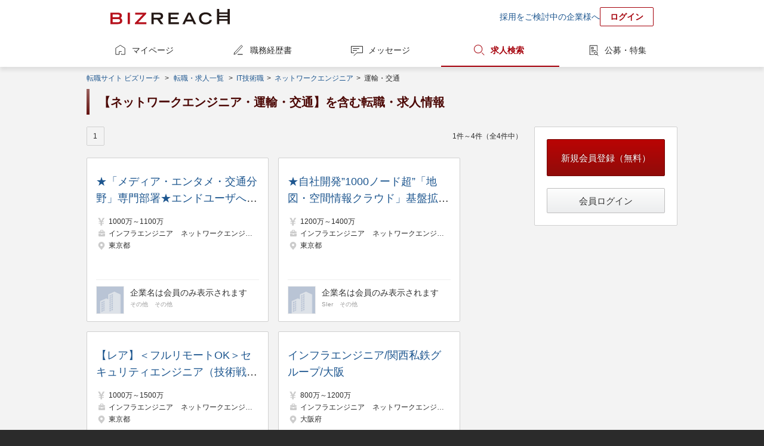

--- FILE ---
content_type: text/html;charset=UTF-8
request_url: https://www.bizreach.jp/job/j/JG008/J0146/IG017/
body_size: 5501
content:
<!DOCTYPE html>
<html lang="ja">
<head>
  <meta charset="UTF-8">
<meta name="description" content="ビズリーチに掲載中の【ネットワークエンジニア・運輸・交通】を含む転職・求人情報一覧です。ビズリーチは、選ばれた人だけのハイクラス転職サイトです。年収1,000万円以上の転職情報や管理職・ハイクラス・グローバル人材向けの非公開求人情報を多数掲載。非公開情報であるため、閲覧するためには会員登録が必要です。">
      <meta name="keywords" content="転職,転職サイト,求人,ハイクラス,エグゼクティブ,スカウト,ヘッドハンター,ビズリーチ">
<meta name="robots" content="index,follow">
  <meta name="verify-v1" content="jlcKR6w8IBjE3QDS+a9eaEM2+1NsySMZNRjj81MhfQE=">
<meta name="google-site-verification" content="rx6J2IknecJYz1VogAaDn17Mr1RvrFygJtaNUCyDF0c">
<meta property="og:title" content="【ネットワークエンジニア・運輸・交通】を含む転職・求人情報一覧｜選ばれた人だけのハイクラス転職サイト【ビズリーチ】">
  <meta property="og:type" content="website">
  <meta property="og:url" content="https://www.bizreach.jp/">
  <meta property="og:site_name" content="ビズリーチ">
  <meta property="og:description" content="ビズリーチに掲載中の【ネットワークエンジニア・運輸・交通】を含む転職・求人情報一覧です。ビズリーチは、選ばれた人だけのハイクラス転職サイトです。年収1,000万円以上の転職情報や管理職・ハイクラス・グローバル人材向けの非公開求人情報を多数掲載。非公開情報であるため、閲覧するためには会員登録が必要です。">
      <meta property="og:image" content="https://www.bizreach.jp/img/logo/c_ogimage-cm_v8.png">
  <meta name="twitter:card" content="summary">
<meta name="twitter:site" content="@bizreach_pr">
<meta name="twitter:title" content="【ネットワークエンジニア・運輸・交通】を含む転職・求人情報一覧｜選ばれた人だけのハイクラス転職サイト【ビズリーチ】">
  <meta name="twitter:description" content="ビズリーチに掲載中の【ネットワークエンジニア・運輸・交通】を含む転職・求人情報一覧です。ビズリーチは、選ばれた人だけのハイクラス転職サイトです。年収1,000万円以上の転職情報や管理職・ハイクラス・グローバル人材向けの非公開求人情報を多数掲載。非公開情報であるため、閲覧するためには会員登録が必要です。">
      <meta name="twitter:image" content="https://www.bizreach.jp/img/logo/c_ogimage-cm_v8.png">
  <meta property="fb:app_id" content="106521199371119" /><title>【ネットワークエンジニア・運輸・交通】を含む転職・求人情報一覧｜選ばれた人だけのハイクラス転職サイト【ビズリーチ】</title>
  <link rel="canonical" href="https://www.bizreach.jp/job/j/JG008/J0146/IG017/" />
<link rel="shortcut icon" href="/img/logo/favicon.ico">
<script>
  var dataLayer = dataLayer || [];
      var candidateId = null;
    dataLayer.push({
    "memberid": candidateId
  });
</script>



<!-- Google Tag Manager -->
<script>(function(w,d,s,l,i){w[l]=w[l]||[];w[l].push({'gtm.start':
    new Date().getTime(),event:'gtm.js'});var f=d.getElementsByTagName(s)[0],
  j=d.createElement(s),dl=l!='dataLayer'?'&l='+l:'';j.async=true;j.src=
  'https://www.googletagmanager.com/gtm.js?id='+i+dl;f.parentNode.insertBefore(j,f);
})(window,document,'script','dataLayer','GTM-KKDRT9');</script>
<!-- End Google Tag Manager -->
<link rel="stylesheet" href="/css/bs-reset.css?v=1768979312892">
  <link rel="stylesheet" href="/css/bs-style.css?v=1768979312892">
  <link rel="stylesheet" href="/css/sg.css?v=1768979312892">
  <link rel="stylesheet" href="/css/job/pg-job.css?v=1768979312892">
  <link rel="stylesheet" href="/css/pc/login/pg-login.css?v=1768979312892">
  <link rel="stylesheet" href="/css/cobrand/sg-cobrand-www.css?v=1768979312892">
  </head>

<body id="pageTop" class="sg-body">
<!-- Google Tag Manager (noscript) -->
<noscript><iframe src="https://www.googletagmanager.com/ns.html?id=GTM-KKDRT9"
                  height="0" width="0" style="display:none;visibility:hidden"></iframe></noscript>
<!-- End Google Tag Manager (noscript) -->
<header>
	<div class="sg-header-area cf">
	<a href="/" class="jsc-header-logo-link sg-header-logo-link">
	<dl class="sg-header-logo DD">
		<dt>選ばれた人だけのハイクラス転職サイト</dt>
		<dd>BIZREACH｜ビズリーチ</dd>
	</dl>
	</a>
	<ul class="sg-header-lower-links">
		<li><a href="https://bizreach.biz/landing/base_01/?utm_source=site&utm_campaign=hdr&utm_medium=link&trcd=1CSPG0000007_PC_" onclick="$b2.candidate.closeCaption('jsi_header_bcaption');" target="_blank">採用をご検討中の企業様へ</a></li>
		<li><a href="/login/" class="sg-login-button">ログイン</a></li>
	</ul>
    </div>
</header>
<nav class="sg-globalnavigation-area">
	<ul class="sg-globalnavigation cf">
		<li><a href="/mypage/" id="ga_globalNavi_top" class="sg-globalnavigation-mypage ">マイページ</a></li>
		<li><a href="/resume/" id="ga_globalNavi_resume" class="sg-globalnavigation-resume  jsc-resume-navi">職務経歴書</a></li>
		<li><a href="/messages/" id="ga_globalNavi_message" class="sg-globalnavigation-message ">メッセージ</a></li>
		<li><a href="/jobs/search/" id="ga_globalNavi_job" class="sg-globalnavigation-job current">求人検索</a></li>
		<li><a href="/job-feed/" class="sg-globalnavigation-job-feed ">公募・特集</a></li>
	</ul>
</nav>
<noscript><ul class="sg-error-box">
	<li>JavaScriptの設定が無効となっています。ブラウザの設定を変更してJavaScriptを有効にしてください。</li>
</ul>
</noscript>
<div class="sg-contents-area">
  <div class="sg-contents">
    <ol class="sg-pankuzu cf">
    <li>
      <a id="ga_contents_top" href="/">転職サイト ビズリーチ</a>
    </li>
    <li>
            &nbsp;&gt;&nbsp;<li><a href="/job/">転職・求人一覧</a><span class="">&nbsp;</span></li>
          <li>
      <span>&gt;&nbsp;</span>
      <a href="/job/j/JG008/">
                  IT技術職
              </a>
    </li>
                <li>
      <span>&gt;&nbsp;</span>
      <a href="/job/j/JG008/J0146/">
                  ネットワークエンジニア
              </a>
    </li>
                <li>
      <span>&gt;&nbsp;</span>
              運輸・交通
          </li></li>
        </ol>
<section>
    <h1>【ネットワークエンジニア・運輸・交通】を含む転職・求人情報</h1>
  </section>
<div class="sg-2col breath cf">
            <article>
      <nav class="sg-pager cf">
  <p class="sg-pager-display">
    1件～4件（全4件中）
  </p>
  <ul class="sg-pager-links cf">
    <li>
        <a class="current">
              1</a>
          </li>
    </ul>
</nav>

<nav class="pg-job-2col">
  <ul id="jsi-job-cassettes" class="sg-cassettes">
              <li class="pg-job-area-jobcassette">
        <div class="pg-job-area-jobcasette-job-data">
          <a class="pg-job-area-jobcassette-overall-link jsc-detail-trigger"
             href="/job/view/3121893/?ref=job_search" data-job-id="3121893"></a>
          <p class="no-login-line-clamp">
                        <a class="pg-job-name" href="/job/view/3121893/?ref=job_search">★「メディア・エンタメ・交通分野」専門部署★エンドユーザへ届けるサービスをお任せ／インフラエンジニア</a>
          </p>
          <ul class="pg-job-main-area">
            <li class="sg-icon income pg-job-annual-income">
              <span class="pg-job-annual-income">1000万～1100万</span>
            </li>
            <li class="sg-icon job pg-job-icon-job">
                              <span>インフラエンジニア</span>
                              <span>ネットワークエンジニア</span>
                              <span>データベースエンジニア</span>
                          </li>
            <li class="sg-icon location pg-job-icon-locationlist">
                              <span>東京都</span>
                          </li>
          </ul>
                  </div>
        <div class="pg-job-area-jobcasette-company-data">
                      
<figure class="pg-job-area-jobcassette-company  has-link  cf">
			<a href="/login/" class="pg-job-area-jobcassette-overall-link"></a>
		<figcaption>
		<img src="/img/recruiter/hhcompany_50.png">
	</figcaption>
	<ul class="pg-job-area-jobcassette-company-information">
		<li class="pg-job-area-jobcassette-company-name">
							企業名は会員のみ表示されます
					</li>
		<li class="pg-job-area-jobcassette-company-industry">
							<span>その他</span>
							<span>その他</span>
					</li>
	</ul>
	</figure>
                  </div>
              </li>
                <li class="pg-job-area-jobcassette">
        <div class="pg-job-area-jobcasette-job-data">
          <a class="pg-job-area-jobcassette-overall-link jsc-detail-trigger"
             href="/job/view/4677512/?ref=job_search" data-job-id="4677512"></a>
          <p class="no-login-line-clamp">
                        <a class="pg-job-name" href="/job/view/4677512/?ref=job_search">★自社開発”1000ノード超”「地図・空間情報クラウド」基盤拡張～運用★　防災・交通・物流分野直結</a>
          </p>
          <ul class="pg-job-main-area">
            <li class="sg-icon income pg-job-annual-income">
              <span class="pg-job-annual-income">1200万～1400万</span>
            </li>
            <li class="sg-icon job pg-job-icon-job">
                              <span>インフラエンジニア</span>
                              <span>ネットワークエンジニア</span>
                          </li>
            <li class="sg-icon location pg-job-icon-locationlist">
                              <span>東京都</span>
                          </li>
          </ul>
                  </div>
        <div class="pg-job-area-jobcasette-company-data">
                      
<figure class="pg-job-area-jobcassette-company  has-link  cf">
			<a href="/login/" class="pg-job-area-jobcassette-overall-link"></a>
		<figcaption>
		<img src="/img/recruiter/hhcompany_50.png">
	</figcaption>
	<ul class="pg-job-area-jobcassette-company-information">
		<li class="pg-job-area-jobcassette-company-name">
							企業名は会員のみ表示されます
					</li>
		<li class="pg-job-area-jobcassette-company-industry">
							<span>SIer</span>
							<span>その他</span>
					</li>
	</ul>
	</figure>
                  </div>
              </li>
                <li class="pg-job-area-jobcassette">
        <div class="pg-job-area-jobcasette-job-data">
          <a class="pg-job-area-jobcassette-overall-link jsc-detail-trigger"
             href="/job/view/5365179/?ref=job_search" data-job-id="5365179"></a>
          <p class="no-login-line-clamp">
                        <a class="pg-job-name" href="/job/view/5365179/?ref=job_search">【レア】＜フルリモートOK＞セキュリティエンジニア（技術戦略）※東京※【年収～1,500万円】</a>
          </p>
          <ul class="pg-job-main-area">
            <li class="sg-icon income pg-job-annual-income">
              <span class="pg-job-annual-income">1000万～1500万</span>
            </li>
            <li class="sg-icon job pg-job-icon-job">
                              <span>インフラエンジニア</span>
                              <span>ネットワークエンジニア</span>
                              <span>セキュリティコンサルタント</span>
                          </li>
            <li class="sg-icon location pg-job-icon-locationlist">
                              <span>東京都</span>
                          </li>
          </ul>
                  </div>
        <div class="pg-job-area-jobcasette-company-data">
                      
<figure class="pg-job-area-jobcassette-company  has-link  cf">
			<a href="/login/" class="pg-job-area-jobcassette-overall-link"></a>
		<figcaption>
		<img src="/img/recruiter/hhcompany_50.png">
	</figcaption>
	<ul class="pg-job-area-jobcassette-company-information">
		<li class="pg-job-area-jobcassette-company-name">
							企業名は会員のみ表示されます
					</li>
		<li class="pg-job-area-jobcassette-company-industry">
							<span>インターネットサービス</span>
							<span>陸運</span>
					</li>
	</ul>
	</figure>
                  </div>
              </li>
                <li class="pg-job-area-jobcassette">
        <div class="pg-job-area-jobcasette-job-data">
          <a class="pg-job-area-jobcassette-overall-link jsc-detail-trigger"
             href="/job/view/5598501/?ref=job_search" data-job-id="5598501"></a>
          <p class="no-login-line-clamp">
                        <a class="pg-job-name" href="/job/view/5598501/?ref=job_search">インフラエンジニア/関西私鉄グループ/大阪</a>
          </p>
          <ul class="pg-job-main-area">
            <li class="sg-icon income pg-job-annual-income">
              <span class="pg-job-annual-income">800万～1200万</span>
            </li>
            <li class="sg-icon job pg-job-icon-job">
                              <span>インフラエンジニア</span>
                              <span>ネットワークエンジニア</span>
                          </li>
            <li class="sg-icon location pg-job-icon-locationlist">
                              <span>大阪府</span>
                          </li>
          </ul>
                  </div>
        <div class="pg-job-area-jobcasette-company-data">
                      
<figure class="pg-job-area-jobcassette-company  has-link  cf">
			<a href="/login/" class="pg-job-area-jobcassette-overall-link"></a>
		<figcaption>
		<img src="/img/recruiter/hhcompany_50.png">
	</figcaption>
	<ul class="pg-job-area-jobcassette-company-information">
		<li class="pg-job-area-jobcassette-company-name">
							企業名は会員のみ表示されます
					</li>
		<li class="pg-job-area-jobcassette-company-industry">
							<span>鉄道</span>
							<span>デベロッパー</span>
					</li>
	</ul>
	</figure>
                  </div>
              </li>
            </ul>
</nav>
<nav class="sg-pager cf">
  <p class="sg-pager-display">
    1件～4件（全4件中）
  </p>
  <ul class="sg-pager-links cf">
    <li>
        <a class="current">
              1</a>
          </li>
    </ul>
</nav>
</article><aside>
        <nav>
  <div class="sg-box">
    <p>
      <a href="/members/register/?trcd=0OGNC0961435_pc_"
         class="sg-btn-primary sg-btn-size-large jsc-register-trigger jsc-trcd-organic">新規会員登録（無料）</a>
    </p>
    <p>
      <a href="/login/"
         id="jsi-login-trigger"
         class="sg-btn sg-btn-size-large-secondary">会員ログイン</a>
    </p>
  </div>
</nav>
</aside>
</div>
      <section class="sg-fotter-banner-area sg-banner tac">
        <div class="karte-pc-congratulations"></div>
</section>
    </div>
</div>
<footer>
	<div class="sg-footer-links-2col cf">
		<figure class="sg-footer-group-links sg-footer-group-service">
			<figcaption>ビズリーチアプリ</figcaption>
			<div style="margin-bottom: 25px;">
				<a href="https://itunes.apple.com/jp/app/haikurasuno-zhuan-zhinarabizurichiapuri/id972002786?ct=BizReach_PC_Footer&mt=8" target="_blank"><img src="https://d3b6lg2n6cz976.cloudfront.net/site/download_appstore.png" alt="App Storeからダウンロード" style="margin-right: 10px; height: 50px;"></a>
				<a href="https://play.google.com/store/apps/details?id=jp.bizreach.candidate&referrer=BizReach_PC_Footer" target="_blank"><img src="/img/App/google-play-badge.png" alt="Google playからダウンロード" style="height: 50px;"></a>
			</div>
			<figcaption>グループサービス</figcaption>
			<ul class="cf">
									<li><a href="https://hrmos.co/landing/hr/06_biz.html?utm_source=bizreach.jp&utm_medium=referral&trcd=7CTOB0000017_PC_" target="_blank">社内版ビズリーチ by HRMOS</a></li>
					<li><a href="https://hrmos.co/hr/?utm_source=bizreach.jp&utm_medium=referral&trcd=7CTOB0000002_PC_" target="_blank">HRMOSタレントマネジメント</a></li>
					<li><a href="https://hrmos.co/ats/?utm_source=bizreach.jp&utm_medium=referral&trcd=7CTOB0000002_PC_" target="_blank">HRMOS採用</a></li>
					<li><a href="https://hrmos.co/kintai/?utm_source=bizreach.jp&utm_medium=referral&trcd=7CTOB0000002_PC_" target="_blank">HRMOS勤怠</a></li>
					<li><a href="https://hrmos.co/keihi/?utm_source=bizreach.jp&utm_medium=referral&trcd=biz_corp" target="_blank">HRMOS経費</a></li>
					<li><a href="https://hrmos.co/payroll/?utm_source=bizreach.jp&utm_medium=referral&trcd=7CTOB0000002_PC_" target="_blank">HRMOS労務給与</a></li>
								<li><a href="https://br-campus.jp/" target="_blank">ビズリーチ・キャンパス</a></li>
				<li><a href="https://ma-succeed.jp/" target="_blank">M&amp;Aサクシード</a></li>
				<li><a href="https://www.trabox.ne.jp/" target="_blank">トラボックス</a></li>
				<li><a href="https://yamory.io/" target="_blank">yamory（ヤモリー）</a></li>
				<li><a href="https://assured.jp/" target="_blank">Assured（アシュアード）</a></li>
				<li><a href="https://jp.stanby.com/" target="_blank">スタンバイ</a></li>
			</ul>
		</figure>
		<div class="sg-footer-link-list">
			<nav>
				<ul class="sg-footer-link cf">
					<li><a href="/faq#about-bizreach">ビズリーチについて</a></li>
					<li><a href="/faq#faq-list">よくある質問</a></li>
					<li><a href="/inquiry/">カスタマーサービスへのお問い合わせ</a></li>
					<li><a href="/setting/">設定</a></li>
					<li><a href="/upload/resume/">職務経歴書代行入力</a></li>
					<li><a href="/purchase/">プレミアムステージにアップグレード</a></li>
					<li><a href="/coupon/">プレミアムチケットを利用する</a></li>
					<li><a href="/column/">転職コラム</a></li>
					<li><a href="/hhaward/">JAPAN HEADHUNTER AWARDS</a></li>
				</ul>
			</nav>
			<nav>
				<ul class="sg-footer-link cf">
					<li><a href="/pages/service/rules/">利用規約</a></li>
					<li><a href="/pages/service/privacypolicy/">プライバシーポリシー</a></li>
					<li><a href="/pages/service/laws/">法令に基づく表記</a></li>
					<li><a href="https://bizreach.biz/service/bizreach/">ビズリーチ 法人向けサイト</a></li>
					<li><a href="/hhcontact/">ヘッドハンター様 お問い合わせ</a></li>
					<li><a href="https://www.bizreach.co.jp" rel="nofollow" target="_blank">運営会社</a></li>
					<li><a href="https://careers.bizreach.co.jp/" rel="nofollow" target="_blank">採用情報</a></li>
				</ul>
			</nav>
		</div>
	</div>
	<ul class="sg-footer-lowest-area cf">
		<li class="sg-privacymark"><span>ビズリーチは、プライバシーマークを取得しています</span><a href="http://privacymark.jp/" target="_blank"><img src="/img/seal/10823868_75_JP.gif" \></a></li>
	</ul>
</footer>
<script type="text/javascript" src="/js/lib/common-libs.js?v=1768979312892"></script>
<script type="text/javascript" src="/dwr/engine.js?v=1768979312892"></script>
<script type="text/javascript" src="/dwr/util.js?v=1768979312892"></script>
<script type="text/javascript" src="/dwr/interface/candidateAjax.js?v=1768979312892"></script>
<script type="text/javascript" src="/dwr/interface/candidateAjaxLabel.js?v=1768979312892"></script>
<script type="text/javascript" src="/dwr/interface/candidateAjaxMessage.js?v=1768979312892"></script>
<script type="text/javascript" src="/js/common/cookie.js?v=1768979312892"></script>

<script type="text/javascript">

  
  $.ajaxSetup({
    headers: { 'X-XSRF-TOKEN': $.cookie('XSRF-TOKEN') }
  });

  
  $(function(){
    $b2.common.formInit();
    $b2.candidate.initGroupSelector(
      '#jsi_jobCategoryGroupSelector', '#jsi_jobCategorySelector', 'jobCategoryCd');
  });

  $(document).ready(function() {
    
    $b2.candidate.openCaption("jsi_header_bcaption", 50);
    
    $b2.candidate.displayLabeledJob("#jsi_rightcolumn_jobbox", true);
    $b2.candidate.showPageTop();

  });
  <!-- お知らせの件数カウント -->
  </script>

<script type="text/javascript" src="/js/jupiter-common.js?v=1768979312892"></script>
<script type="text/javascript" src="/js/job/job_index.js?v=1768979312892"></script>
<script type="text/javascript" src="/js/job.pc.crawlable.app.js?v=1768979312892"></script>
<script type="text/javascript">var _gaq = _gaq || [];var pluginUrl = '//www.google-analytics.com/plugins/ga/inpage_linkid.js';_gaq.push(['_require', 'inpage_linkid', pluginUrl]);_gaq.push(['_setAccount', 'UA-5940008-1']);_gaq.push(['_trackPageview']);(function() {var ga = document.createElement('script'); ga.type = 'text/javascript'; ga.async = true;ga.src = ('https:' == document.location.protocol ? 'https://' : 'http://') + 'stats.g.doubleclick.net/dc.js';var s = document.getElementsByTagName('script')[0]; s.parentNode.insertBefore(ga, s);})();</script><script type="text/javascript">
  (function () {
    var tagjs = document.createElement("script");
    var s = document.getElementsByTagName("script")[0];
    tagjs.async = true;
    tagjs.src = "//s.yjtag.jp/tag.js#site=6VrzkTH";
    s.parentNode.insertBefore(tagjs, s);
  }());
</script>
<noscript>
  <iframe src="https://b.yjtag.jp/iframe?c=6VrzkTH" width="1" height="1" frameborder="0" scrolling="no" marginheight="0" marginwidth="0"></iframe>
</noscript>
<script type="text/javascript">
      $(document).ready(function() {
        $('#jsi_jobSortKey').change(function() {
          $('#executor').submit();
        })
      });
    </script>
    

  <script>
    var dataLayer = dataLayer || [];
    var productIDList = [];

                productIDList.push('3121893');
                productIDList.push('4677512');
                productIDList.push('5365179');
                  
    dataLayer.push({
      'PageType': 'Listingpage',
      'HashedEmail': '',
      'ProductIDList': productIDList,
    });
  </script><script src="/js/pc/common/rightcolumn-showcase-banner.js?v=1768979312892"></script>
</body>
</html>


--- FILE ---
content_type: text/css
request_url: https://www.bizreach.jp/css/bs-style.css?v=1768979312892
body_size: 261
content:
@charset "utf-8";
/*-------------------------------------------------------------------------------
 ANCHORS
 -------------------------------------------------------------------------------*/
a:link,
a:visited {
  color: #1D568F;
  text-decoration: none;
}

a:hover,
a:active {
  color: #106EC8;
  text-decoration: underline;
}

/*-------------------------------------------------------------------------------
 FONTS
 -------------------------------------------------------------------------------*/
body, input, select, textarea, table, th, td, li, a {
  font-family: -apple-system, BlinkMacSystemFont, sans-serif;
}

body {
  line-height: 1.8;
  font-size: 12px;
  background-color: #2B2B2B;
  *font-size: 75%;
}

body, input, select, textarea {
  color: #2B2B2B;
}

input, select, textarea,
h1, h2, h3, h4, h5, h6 {
  font-size: 100%;
  font-weight: normal;
}

strong, em {
  font-style: normal;
  font-weight: bold;
}


--- FILE ---
content_type: image/svg+xml
request_url: https://www.bizreach.jp/img/icons/globalnavi/job_current.svg
body_size: 574
content:
<svg width="24" height="24" viewBox="0 0 24 24" fill="none" xmlns="http://www.w3.org/2000/svg">
<path d="M10.16 4C13.56 4 16.32 6.76 16.32 10.16C16.32 13.56 13.56 16.32 10.16 16.32C6.76 16.32 4 13.56 4 10.16C4 6.76 6.76 4 10.16 4ZM10.16 3C6.21 3 3 6.2 3 10.16C3 14.12 6.2 17.32 10.16 17.32C14.12 17.32 17.32 14.12 17.32 10.16C17.32 6.2 14.12 3 10.16 3Z" fill="#A5000B"/>
<path fill-rule="evenodd" clip-rule="evenodd" d="M16.0664 16.0664C16.2616 15.8712 16.5782 15.8712 16.7735 16.0664L20.3535 19.6464C20.5487 19.8417 20.5487 20.1583 20.3535 20.3536C20.1582 20.5488 19.8416 20.5488 19.6464 20.3536L16.0664 16.7736C15.8711 16.5783 15.8711 16.2617 16.0664 16.0664Z" fill="#A5000B"/>
</svg>
